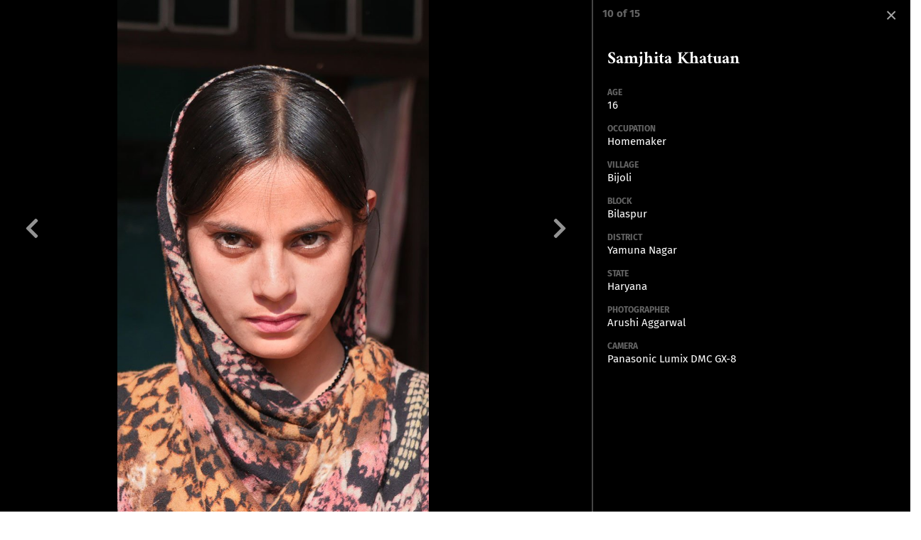

--- FILE ---
content_type: text/html; charset=utf-8
request_url: https://ruralindiaonline.org/en/categories/faces/y/samjhita-khatuan/
body_size: 9419
content:

<!DOCTYPE html>
<html lang="en" >


<head>

    <meta http-equiv="Content-type" content="text/html; charset=utf-8">
    <meta name="viewport" content="width=device-width, initial-scale=1.0">
    <meta name="keywords"
          content="rural india, archive, online archive, pari, p sainath, sainath, ">
    <meta name="description" content="Meet Samjhita Khatuan, Homemaker from Yamuna Nagar in Haryana: one of the many rural Indians you can meet in PARI's vast FACES database.">
    <meta name="google-site-verification" content="SRB0dGmcEQ2FnnyHrV2idgh0dXZAC2vSjv1FScCsTmw" />
    <meta http-equiv="X-UA-Compatible" content="IE=edge">
    <title>Faces</title>
    <link rel="shortcut icon" href="/favicon.ico">
    <link rel="canonical" href="https://ruralindiaonline.org/en/categories/faces/y/samjhita-khatuan/" />

    <meta property="og:site_name" content="People&#39;s Archive of Rural India">
    
     
         
<meta property="og:title" content="Meet Samjhita Khatuan, Homemaker from Yamuna Nagar, Haryana">
<meta property="og:url" content="https://ruralindiaonline.org/en/categories/faces/y/samjhita-khatuan/">
<meta property="og:type" content="url">
<meta property="og:description" content="People from every Indian district #RuralIndiaOnline ">
<meta property="og:published_time" content="">

    <meta property="og:image" content="https://ruralindiaonline.org/media/original_images/Samjhita_Khatuan_FACE_.jpg">
    <meta name="twitter:image" content="https://ruralindiaonline.org/media/original_images/Samjhita_Khatuan_FACE_.jpg" >


<meta name="twitter:card" content=" summary ">
<meta name="twitter:site" content="@PARINetwork">
<meta name="twitter:title" content="Meet Samjhita Khatuan, Homemaker from Yamuna Nagar, Haryana" >
<meta name="twitter:description" content=" People from every Indian district " >
<meta name="twitter:url" content="https://ruralindiaonline.org/en/categories/faces/y/samjhita-khatuan/" >

    


    <link rel="alternate" type="application/rss+xml" title="RSS" href="/en/feeds/all/">
    <link rel="alternate" type="application/atom+xml" title="Atom" href="/en/feeds/all/">
    
<link rel="alternate" type="application/rss+xml" title="RSS" href="/en/feeds/faces/">
<link rel="alternate" type="application/atom+xml" title="Atom" href="/en/feeds/faces/">



    <link rel="stylesheet" href="/static/bootstrap-3.3.7-dist/css/bootstrap.min.css">
    <link rel="stylesheet" href="/static/fontawesome/fontawesome-all.min.css">
    <link rel="stylesheet" href="/static/css/custom.css">

    

    <link rel="stylesheet" href="/static/CACHE/css/output.2efc6b3c7a3b.css" type="text/css">

    
    <script type="application/ld+json">
    {
        "@context": "http://schema.org",
        "@type": "Organization",
        "name": "The People&#39;s Archive of Rural India",
        "alternateName": "PARI",
        "url": "https://ruralindiaonline.org",
        "logo": "https://ruralindiaonline.org/static/img/logo.png"
    }

    </script>
    <script src="/static//js/vendor/jquery-3.1.1.min.js" type="381b6f81bbb5a72f265e6520-text/javascript"></script>
    <script type="381b6f81bbb5a72f265e6520-text/javascript" src="/static/album/js/isotope.pkgd.min.js"></script>
    <script type="381b6f81bbb5a72f265e6520-text/javascript" src="/static/album/js/packery-mode.pkgd.min.js"></script>

    
<!-- Google tag (gtag.js) -->
<!-- <script async src="https://www.googletagmanager.com/gtag/js?id=G-ZSP7DWFK1N"></script>
	<script>
	  window.dataLayer = window.dataLayer || [];
  	  function gtag(){dataLayer.push(arguments);}
          gtag('js', new Date());

          gtag('config', 'G-ZSP7DWFK1N');
        </script> -->


  <!-- Google tag (gtag.js) -->
  <script async src="https://www.googletagmanager.com/gtag/js?id=G-VP2J0CQEKG" type="381b6f81bbb5a72f265e6520-text/javascript"></script>
  <script type="381b6f81bbb5a72f265e6520-text/javascript">
    window.dataLayer = window.dataLayer || [];
    function gtag(){dataLayer.push(arguments);}
    gtag('js', new Date());

    gtag('config', 'G-VP2J0CQEKG');
  </script>



    

</head>

<body id="body" data-spy="scroll" data-target="#subnav">
<!--[if lt IE 9]>
<p class="browsehappy">You are using an <strong>outdated</strong> browser. Please <a href="http://browsehappy.com/">upgrade
    your browser</a> to improve your experience.</p>
<![endif]-->
<!--[if lt IE 9]>
<script src="/static/js/html5shiv.js"></script>
<![endif]-->
<div id="holder" class="face-district" >
    <div id="header" itemscope itemtype="http://schema.org/WPHeader">
      <div class="fixed-header-wrapper">

          <ul class="header-social-icons">
            <li class="icon link-light">
              <a class="link-light" href="/pages/contribute-to-faces/">
                  <i class="fa fa-upload" aria-hidden="true"></i>
              </a>
            </li>
            <li class="icon">
              <div class="col-xs-12 header-back-to-categories">
                  <a class="link-light font-m" itemprop="url" href="/en/categories/">
                      <i class="fa fa-angle-left"></i>
                      <span itemprop="name">CATEGORIES</span>
                  </a>
              </div>
            </li>

              <li class="icon">
              <a href="https://twitter.com/intent/tweet?url=https%3A//ruralindiaonline.org/en/categories/faces/y/samjhita-khatuan/&amp;hashtags=RuralIndiaOnline&amp;via=PARINetwork" target="_blank" class="link-light">
                  <i class="fab fa-twitter" aria-hidden="true"></i>

              </a>
            </li>
            <li class="icon">
                <a href="https://facebook.com/sharer.php?u=https%3A//ruralindiaonline.org/en/categories/faces/y/samjhita-khatuan/" target="_blank" class="link-light">
                    <i class="fa fa-facebook" aria-hidden="true"></i>
                </a>
            </li>
          </ul>

          <nav id="mainnav" class="navbar navbar-inverse" role="navigation">
              <div class="container">
                  <div class="row">
                      <div class="col-lg-3 col-md-3 col-sm-1 nav-header-icon-title nopadding">
                          <div class="navbar-header">
                              <button type="button" class="navbar-toggle" data-toggle="collapse" data-target=".navbar-collapse">
                                  <span class="icon-bar"></span>
                                  <span class="icon-bar"></span>
                                  <span class="icon-bar"></span>
                              </button>
                              <a class="navbar-brand" href="/">
                                  <img src="/static/img/logo.png" title="" alt="" class="logo img-responsive">
                              </a>
                              <div class="header-title-wrapper">
                                <a href="/" class="navbar-brand-title-link">
                                  <div class="navbar-brand-title hidden-sm hidden-md">People's Archive of Rural India</div>
                                </a>
                              </div>
                          </div>
                      </div>
                      <div class="col-lg-9 col-md-9 col-sm-11 nopadding">
                          <div class="collapse navbar-collapse nopadding">
                              <ul class="nav navbar-nav navbar-right " itemscope itemtype="http://schema.org/SiteNavigationElement">
                                  
<!--
<li class="dropdown stories">
    <a class="dropdown-toggle" data-toggle="dropdown" itemprop="url" href="#">
        <span itemprop="name" >Stories</span>
        <i class="fa fa-angle-down"></i>
    </a>
    <div class="dropdown-menu mega-nav">
        <div>
            <div class="col-lg-4 col-md-6 col-sm-6">
                <h5>CATEGORIES</h5>
                <ul class="list-unstyled clear-margins">
                    <li>
                        <a itemprop="url" href="/en/stories/categories/things-we-do/">
                            <span itemprop="name">Things We Do</span>
                        </a>
                    </li>
                    <li>
                        <a itemprop="url" href="/en/stories/categories/things-we-make/">
                            <span itemprop="name">Things We Make</span>
                        </a>
                    </li>
                    <li>
                        <a itemprop="url" href="/en/stories/categories/farming-and-its-crisis/">
                            <span itemprop="name">Farming and its Crisis</span>
                        </a>
                    </li>
                </ul>
            </div>
            <div class="col-lg-4 col-md-6 col-sm-6">
                <ul class="list-unstyled clear-margins with-out-title">
                    <li>
                        <a itemprop="url" href="/en/stories/categories/foot-soldiers-of-freedom/">
                            <span itemprop="name">Foot-Soldiers of Freedom</span>
                        </a>
                    </li>
                    <li>
                        <a itemprop="url" href="/en/stories/categories/the-rural-in-the-urban/">
                            <span itemprop="name">The Rural in the Urban</span>
                        </a>
                    </li>
                    <li>
                        <a itemprop="url" href="/en/stories/categories/musafir/">
                            <span itemprop="name">Musafir</span>
                        </a>
                    </li>
                    <li>
                        <a class="page-nav-link" itemprop="url" href="/en/categories/">
                            <span itemprop="name">View all Categories <i class="fa fa-angle-double-right"></i></span>
                        </a>
                    </li>
                </ul>
            </div>
            <div class="col-lg-4 col-md-6 col-sm-6 image-link margin-top-10px">
                <ul class="list-unstyled clear-margins">
                    <li>
                        <div>
                            <img class="img-responsive" src="/static/img/nav_header_images/map.png" alt="The archive on a map">
                        </div>
                    </li>
                    <li>
                        <div>Stories from near you</div>

                        <a class="page-nav-link" href="/en/map/">
                            <span itemprop="name">The archive on a map <i class="fa fa-angle-double-right"></i></span>
                        </a>
                    </li>
                </ul>
            </div>
        </div>
    </div>
</li>
<li class="dropdown gallery">
    <a class="dropdown-toggle" data-toggle="dropdown" itemprop="url" href="#">
        <span itemprop="name" >Gallery</span>
        <i class="fa fa-angle-down"></i>
    </a>
    <div class="dropdown-menu mega-nav">
        <div class="col-lg-6 col-md-12 col-sm-12">
            <div class="row">
                <div class="col-lg-4 col-md-4 col-sm-4">
                    <h5>PHOTOS</h5>
                    <ul class="list-unstyled clear-margins">
                        <li>
                            <a itemprop="url" href="/en/albums/other/">
                                <span itemprop="name">Albums</span>
                            </a>
                        </li>
                        <li>
                            <a itemprop="url" href="/en/albums/freedom-fighters/">
                                <span itemprop="name">Freedom Fighters Gallery</span>
                            </a>
                        </li>
                        <li>
                            <a itemprop="url" href="/en/gallery/categories/visible-work-invisible-women/">
                                <span itemprop="name">Exhibitions</span>
                            </a>
                        </li>
                        <li>
                            <a itemprop="url" href="/en/gallery/categories/photozone/">
                                <span itemprop="name">PARI Pics</span>
                            </a>
                        </li>
                    </ul>
                </div>
                <div class="col-lg-4 col-md-4 col-sm-4">
                    <h5>VIDEOS</h5>
                    <ul class="list-unstyled clear-margins">
                        <li>
                            <a itemprop="url" href="/en/gallery/categories/Little%20takes/">
                                <span itemprop="name">Little Takes</span>
                            </a>
                        </li>
                        <li><a href="https://www.youtube.com/PARInetwork" target="_blank">YouTube</a></li>
                        <li>
                            <a class="page-nav-link" itemprop="url" href="/en/gallery/categories/videozone/">
                                <span itemprop="name">View all videos <i class="fa fa-angle-double-right"></i></span>
                            </a>
                        </li>
                    </ul>
                </div>
                <div class="col-lg-4 col-md-4 col-sm-4">
                    <h5>AUDIO</h5>
                    <ul class="list-unstyled clear-margins">
                        <li>
                            <a itemprop="url" href="/en/gallery/categories/audiozone/">
                                <span itemprop="name">Music</span>
                            </a>
                        </li>
                        <li>
                            <a itemprop="url" href="/en/gallery/categories/tongues/">
                                <span itemprop="name">Tongues</span>
                            </a>
                        </li>
                        <li><a href="https://soundcloud.com/ruralindia" target="_blank">Soundcloud</a></li>
                        <li>
                            <a class="page-nav-link" itemprop="url" href="/en/gallery/">
                                <span itemprop="name">View Gallery highlights <i class="fa fa-angle-double-right"></i></span>
                            </a>
                        </li>
                    </ul>
                </div>
            </div>

        </div>
        <div class="col-lg-6 col-md-12 col-sm-12">
            <div class="row">
                <div class="col-lg-4 col-md-4 col-sm-4 image-link">
                    <ul class="list-unstyled clear-margins">
                        <li>
                            <div>
                                <img class="img-responsive" src="/static/img/nav_header_images/adivasi-children-paintings.png" alt="Explore India’s facial diversity">
                            </div>
                        </li>
                        <li>
                            <span>First ever Archive of Adivasi Children's Art</span>
                            <a class="page-nav-link" itemprop="url" href="https://ruralindiaonline.org/childrens-paintings?page=1">
                                <span itemprop="name">View PAINTINGS <i class="fa fa-angle-double-right"></i></span>
                            </a>
                        </li>
                    </ul>
                </div>
                <div class="col-lg-4 col-md-4 col-sm-4 image-link">
                    <ul class="list-unstyled clear-margins">
                        <li>
                            <div>
                                <img class="img-responsive" src="/static/img/nav_header_images/face.png" alt="Explore India’s facial diversity">
                            </div>
                        </li>
                        <li>
                            <span>Explore India’s facial diversity</span>
                            <a class="page-nav-link" itemprop="url" href="/en/categories/faces/">
                                <span itemprop="name">View FACES <i class="fa fa-angle-double-right"></i></span>
                            </a>
                        </li>
                    </ul>
                </div>
                <div class="col-lg-4 col-md-4 col-sm-4 image-link">
                    <ul class="list-unstyled clear-margins">
                        <li>
                            <div>
                                <img class="img-responsive" src="/static/img/nav_header_images/talking_album.png" alt="Listen to photos speak">
                            </div>
                        </li>
                        <li>
                            <span>Listen to photos speak</span>
                            <a class="page-nav-link" itemprop="url" href="/en/albums/talking/">
                                <span itemprop="name">View Talking Albums <i class="fa fa-angle-double-right"></i></span>
                            </a>
                        </li>
                    </ul>
                </div>
            </div>
        </div>
    </div>
</li>
<li class="dropdown resources">
    <a class="dropdown-toggle" itemprop="url" href="/en/library/">
        <span itemprop="name" >Library</span>
    </a>
</li>
<li class="dropdown about-pari">
    <a class="dropdown-toggle" data-toggle="dropdown" href="#">
        <span >About PARI</span>
        <i class="fa fa-angle-down"></i>
    </a>
    <div class="dropdown-menu mega-nav">
        <div class="col-lg-7 col-md-12 col-sm-12">
            <div class="row">
                <div class="col-lg-4 col-md-4 col-sm-4">
                    <h5>ABOUT PARI</h5>
                    <ul class="list-unstyled clear-margins">
                        <li>
                            <a itemprop="url" href="/en/pages/about/">
                                <span itemprop="name">The story of PARI</span>
                            </a>
                        </li>
                        <li>
                            <a href="https://blog.ruralindiaonline.org/">Blog</a>
                        </li>
                        <li>
                            <a href="/en/contact-us/">
                                <span itemprop="name">Contact us</span>
                            </a>
                        </li>
			<li>
                            <a href="/en/pages/grievance-redressal/">
                                <span itemprop="name">Grievance Redressal</span>
                            </a>
                        </li>

                    </ul>
                </div>
                <div class="col-lg-4 col-md-4 col-sm-4">
                    <h5>GET INVOLVED</h5>
                    <ul class="list-unstyled clear-margins">
                        <li>
                            <a href="/en/contribute">
                                <span itemprop="name">Contribute</span>
                            </a>
                        </li>
                        <li>
                            <a href="/en/pages/donate/">
                                <span itemprop="name">Donate</span>
                            </a>
                        </li>
                    </ul>
                </div>
                <div class="col-lg-4 col-md-4 col-sm-4">
                    <h5>NOTES</h5>
                    <ul class="list-unstyled clear-margins">
                        <li>
                            <a itemprop="url" href="/en/pages/acknowledgements/">
                                <span itemprop="name">Acknowledgements</span>
                            </a>
                        </li>
                        <li>
                            <a itemprop="url" href="/en/pages/guidelines/">
                                <span itemprop="name">Guidelines</span>
                            </a>
                        </li>
                    </ul>
                </div>
            </div>

        </div>
        <div class="col-lg-5 col-md-12 col-sm-12">
            <div class="row">
                <div class="col-lg-6 col-md-6 col-sm-6 image-link">
                    <ul class="list-unstyled clear-margins">
                        <li>
                            <div>
                                <img class="img-responsive" src="/static/img/nav_header_images/students_teachers.png" alt="PARI for students, teachers and researchers">
                            </div>
                        </li>
                        <li>
                            <span>PARI for students, teachers and researchers</span>
                            <a class="page-nav-link" itemprop="url" href="/en/pages/pari-teachers-students/">
                                <span itemprop="name">Know more <i class="fa fa-angle-double-right"></i></span>
                            </a>
                        </li>
                    </ul>
                </div>
                <div class="col-lg-6 col-md-6 col-sm-6 image-link">
                    <ul class="list-unstyled clear-margins">
                        <li>
                            <div>
                                <img class="img-responsive" src="/static/img/nav_header_images/sainath.png" alt="P. Sainath, Founder Editor">
                            </div>
                        </li>
                        <li>

                            <span>P. Sainath, Founder Editor</span>
                            <a class="page-nav-link" itemprop="url" href="/en/pages/about-the-editor/">
                                <span itemprop="name">Know more <i class="fa fa-angle-double-right"></i></span>
                            </a>
                        </li>
                    </ul>
                </div>
            </div>
        </div>
    </div>
</li>
<li class="dropdown donate">
	<a class="dropdown-toggle" itemprop="url" href="https://ruralindiaonline.org/education">
        <span itemprop="name" >PARI Education </span>
    </a>
</li>
<li class="dropdown donate">
    <a class="dropdown-toggle" itemprop="url" href="/en/pages/donate/">
        <span itemprop="name" >Donate to PARI </span>
    </a>
</li>
<li class="dropdown search-icon ">
    <a class="dropdown-toggle search-icon-container" itemprop="url" href="javascript:void(0)">
        <i class="fa fa-search"></i>
    </a>
</li>
<li class="dropdown">
    <div class="language-toggle">
        <form style="margin-top: 0" action="/i18n/setlang/" method="post"><input type="hidden" name="csrfmiddlewaretoken" value="k5O7wDQUwwnBZg6CAvM9yKlmwQrDIe7GyDZwiKlq1UiY7HWdEKlaQhN1wL73hdtN">
            <input name="next" type="hidden" value="/">
            <select name="language" onchange="this.form.submit()">
                
                
                <option value="en"  selected>
                    English (en)
                </option>
                
                <option value="hi" >
                    Hindi (hi)
                </option>
                
                <option value="bn" >
                    Bengali (bn)
                </option>
                
                <option value="mr" >
                    Marathi (mr)
                </option>
                
                <option value="or" >
                    Odia (or)
                </option>
                
                <option value="ur" >
                    Urdu (ur)
                </option>
                
            </select>
        </form>
    </div>
    </li>
-->

                              </ul>
                          </div>
                      </div>
                  </div>
              </div>
          </nav>
          
          

          
      </div>
    </div>

    
    <div id="main_content">
      <div class="search-panel-toggle">
        <div class="container">
          <header class="seach-input-panel"  itemscope itemtype="http://schema.org/WebSite">
            <meta itemprop="url" content="https://ruralindiaonline.org/" />
            <form action="/search/"role="search" itemprop="potentialAction" itemscope="" itemtype="http://schema.org/SearchAction" class="search-form">
              <meta itemprop="target" content="https://ruralindiaonline.org/en/search/?q={q}" />
              <input type="text" class="query" name="q" value="" placeholder="Enter to search" itemprop="query-input">
              <input type="hidden" name="type" value="article" itemprop="query-default-content-type">
              <input type="hidden" name="type" value="video" itemprop="query-default-content-type">
              <input type="hidden" name="type" value="audio" itemprop="query-default-content-type">
              <input type="hidden" name="type" value="album" itemprop="query-default-content-type">
              <input type="hidden" name="type" value="staticpage" itemprop="query-default-content-type">
                <span class="search-icon fa fa-search"></span>
            </form>
            <span class="search-close fa fa-close"></span>
          </header>
        </div>
      </div>
        
  <div class="container content-container">

    <div class="gallery-title">
    <div class="row">
        <div class="col-lg-3 col-md-3 col-sm-4 col-xs-12 gallery-title-icon go-back-faces">
            <span class="prev">
                <a class="link-light" itemprop="url" href="/en/categories/faces/">
                    <i class="fa fa-angle-left"></i>
                    <span itemprop="name">FACES DIRECTORY</span>
                </a>
            </span>
        </div>
        <div class="col-lg-6 col-md-6 col-sm-4 col-xs-12">
            
<div>
    <h1 class="title-light text-center title-size"></h1>
    <div class="paragraph-dark text-center"></div>
</div>
        </div>
        <div class="col-lg-3 col-md-3 col-sm-4 col-xs-12 gallery-title-icon face-upload-share">
            <span class="face-upload">
                <a class="link-light" href="/en/pages/contribute-to-faces/">
                    <i class="fa fa-upload" aria-hidden="true"></i>
                    <span class="link-text" itemprop="name">Upload a FACE</span>
                </a>
            </span>
            
                <span class="gallery-social-icon">
                    <a href="https://twitter.com/intent/tweet?url=https%3A//ruralindiaonline.org/en/categories/faces/y/samjhita-khatuan/&amp;hashtags=RuralIndiaOnline&amp;via=PARINetwork" target="_blank" class="link-light">
                        <i class="fab fa-twitter" aria-hidden="true"></i>
                    </a>
                    <a href="https://facebook.com/sharer.php?u=https%3A//ruralindiaonline.org/en/categories/faces/y/samjhita-khatuan/&t=" target="_blank" class="link-light">
                        <i class="fa fa-facebook" aria-hidden="true"></i>
                    </a>
                </span>
            
        </div>
    </div>
    </div>

    <div class="row filter-lang">
        <span  class="filter-label">Faces of <b>district names</b> starting with</span>
        <span class="filter-value">
            <div class="dropdown custom-dropdown" id="language_dd">
                <button class="dropdown-toggle" type="button" id="dropdownMenu1" data-toggle="dropdown" aria-haspopup="true" aria-expanded="true">
                    <span class="selected"></span>
                    <span class="caret"></span>
                </button>
                <ul class="dropdown-menu fix-height-dropdown fix-width-list-dropdown" name="lang">
                    
                        <li  value="/en/categories/faces/a/">A</li>
                    
                        <li  value="/en/categories/faces/b/">B</li>
                    
                        <li  value="/en/categories/faces/c/">C</li>
                    
                        <li  value="/en/categories/faces/d/">D</li>
                    
                        <li  value="/en/categories/faces/e/">E</li>
                    
                        <li  value="/en/categories/faces/f/">F</li>
                    
                        <li  value="/en/categories/faces/g/">G</li>
                    
                        <li  value="/en/categories/faces/h/">H</li>
                    
                        <li  value="/en/categories/faces/i/">I</li>
                    
                        <li  value="/en/categories/faces/j/">J</li>
                    
                        <li  value="/en/categories/faces/k/">K</li>
                    
                        <li  value="/en/categories/faces/l/">L</li>
                    
                        <li  value="/en/categories/faces/m/">M</li>
                    
                        <li  value="/en/categories/faces/n/">N</li>
                    
                        <li  value="/en/categories/faces/o/">O</li>
                    
                        <li  value="/en/categories/faces/p/">P</li>
                    
                        <li  value="/en/categories/faces/q/">Q</li>
                    
                        <li  value="/en/categories/faces/r/">R</li>
                    
                        <li  value="/en/categories/faces/s/">S</li>
                    
                        <li  value="/en/categories/faces/t/">T</li>
                    
                        <li  value="/en/categories/faces/u/">U</li>
                    
                        <li  value="/en/categories/faces/v/">V</li>
                    
                        <li  value="/en/categories/faces/w/">W</li>
                    
                        <li  value="/en/categories/faces/x/">X</li>
                    
                        <li selected='selected' value="/en/categories/faces/y/">Y</li>
                    
                        <li  value="/en/categories/faces/z/">Z</li>
                    
                </ul>
            </div>
            <script type="381b6f81bbb5a72f265e6520-text/javascript">
              document.addEventListener("DOMContentLoaded", function() {
                var selected = $("#language_dd ul li[selected='selected']");
                $("#language_dd button .selected").text(selected.text());
                $("#language_dd ul li").on("click", function() {
                  $("#language_dd button .selected").text($(this).text());
                  window.location.href = $(this).attr("value");
                });
              });
            </script>


        </span>
    </div>

    <ul>
      <div class="popup-gallery story-grid" data-url="/en/categories/faces/y/">
      
        <li class="tile">

            
            
            
            

            <div class="image-wrapper">
                <a href="/en/categories/faces/y/konda-yadagiri/"
                   class="image-tag mfp-image"
                   data-face-details="<h3 class='face-name'>Konda Yadagiri</h3><div class='face-label'>AGE</div><div class='face-value'>62</div><div class='face-label'>OCCUPATION</div><div class='face-value'>Toddy tapper and traditional healer</div><div class='face-label'>VILLAGE</div><div class='face-value'>Pochampally</div><div class='face-label'>MANDAL</div><div class='face-value'>Pochampally</div><div class='face-label'>DISTRICT</div><div class='face-value'>Yadadri Bhuvanagiri</div><div class='face-label'>STATE</div><div class='face-value'>Telangana</div><div class='face-label'>PHOTOGRAPHER</div><div class='face-value'>Aveek Bhowmik</div><div class='face-label'>CAMERA</div><div class='face-value'>Sony α6100 APS-C</div><div class='face-label'>DATE PHOTO WAS TAKEN</div><div class='face-value'>Dec 05, 2020</div><div class='face-label'>QUOTE</div><div class='face-value'>&lt;p&gt;&amp;quot;My knees don’t listen to me anymore. In the past, I could climb the tallest of trees at least five times a day. I became a toddy tapper when I was 19 because I didn’t have a choice. I have five children — three daughters and two sons. My daughters&amp;#39; marriages were possible with the money I made selling toddy. I am also the village physician. I specialise in pujas for the Nagas and also treat snake bites, but I don’t charge for these services. The [Covid-19] lockdown was very profitable. [With big breweries closed] I sold toddy for double the cost during that time.&amp;quot;&lt;/p&gt;</div><div class='external-link'><a href='/media/images/Konda_Yadagiri_6szDWvU.original.jpg' class='fa fa-external-link' target='_blank'></a></div>"
                   data-slug="konda-yadagiri"
                   data-original-image-src="/media/images/Konda_Yadagiri_6szDWvU.height-1080.jpg"
                    
                        data-origin-image-src=""
                    
                   data-url="/en/categories/faces/y/konda-yadagiri/">
                    <img class="img-responsive grid-image no-border" src="/media/images/Konda_Yadagiri_6szDWvU.2e16d0ba.fill-514x514.jpg" alt="Konda Yadagiri is a Toddy tapper and traditional healer from Pochampally, Pochampally, Yadadri Bhuvanagiri, Telangana">
                </a>
            </div>

            <div class="caption">
                <div class="name">Konda Yadagiri</div>
                <div class="district">Yadadri Bhuvanagiri</div>
            </div>
        </li>
    
        <li class="tile">

            
            
            
            

            <div class="image-wrapper">
                <a href="/en/categories/faces/y/jeevan-kumar/"
                   class="image-tag mfp-image"
                   data-face-details="<h3 class='face-name'>Jeevan Kumar</h3><div class='face-label'>AGE</div><div class='face-value'>32</div><div class='face-label'>OCCUPATION</div><div class='face-value'>Runs a Public Distribution System (PDS) outlet</div><div class='face-label'>VILLAGE</div><div class='face-value'>Bijoli</div><div class='face-label'>BLOCK</div><div class='face-value'>Bilaspur</div><div class='face-label'>DISTRICT</div><div class='face-value'>Yamuna Nagar</div><div class='face-label'>STATE</div><div class='face-value'>Haryana</div><div class='face-label'>PHOTOGRAPHER</div><div class='face-value'>Rahul Jain</div><div class='face-label'>CAMERA</div><div class='face-value'>Panasonic Lumix DMC GX-8</div><div class='face-label'>DATE PHOTO WAS TAKEN</div><div class='face-value'>Nov 23, 2017</div><div class='external-link'><a href='/media/images/Jeevan_Kumar_FACE_.original.jpg' class='fa fa-external-link' target='_blank'></a></div>"
                   data-slug="jeevan-kumar"
                   data-original-image-src="/media/images/Jeevan_Kumar_FACE_.height-1080.jpg"
                    
                        data-origin-image-src=""
                    
                   data-url="/en/categories/faces/y/jeevan-kumar/">
                    <img class="img-responsive grid-image no-border" src="/media/images/Jeevan_Kumar_FACE_.2e16d0ba.fill-514x514.jpg" alt="Jeevan Kumar is a Runs a Public Distribution System (PDS) outlet from Bijoli, Bilaspur, Yamuna Nagar, Haryana">
                </a>
            </div>

            <div class="caption">
                <div class="name">Jeevan Kumar</div>
                <div class="district">Yamuna Nagar</div>
            </div>
        </li>
    
        <li class="tile">

            
            
            
            

            <div class="image-wrapper">
                <a href="/en/categories/faces/y/shareefu-khan/"
                   class="image-tag mfp-image"
                   data-face-details="<h3 class='face-name'>Shareefu Khan</h3><div class='face-label'>AGE</div><div class='face-value'>55</div><div class='face-label'>OCCUPATION</div><div class='face-value'>Farmer and buffalo herder  </div><div class='face-label'>VILLAGE</div><div class='face-value'>Bijoli</div><div class='face-label'>BLOCK</div><div class='face-value'>Bilaspur</div><div class='face-label'>DISTRICT</div><div class='face-value'>Yamuna Nagar</div><div class='face-label'>STATE</div><div class='face-value'>Haryana</div><div class='face-label'>PHOTOGRAPHER</div><div class='face-value'>Rahul Jain</div><div class='face-label'>CAMERA</div><div class='face-value'>Panasonic Lumix DMC GX-8</div><div class='face-label'>DATE PHOTO WAS TAKEN</div><div class='face-value'>Nov 23, 2017</div><div class='face-label'>QUOTE</div><div class='face-value'>&lt;p&gt;“The electricity keeps getting cut here.”&lt;/p&gt;</div><div class='external-link'><a href='/media/images/Shareefu_Khan_FACE_.original.jpg' class='fa fa-external-link' target='_blank'></a></div>"
                   data-slug="shareefu-khan"
                   data-original-image-src="/media/images/Shareefu_Khan_FACE_.height-1080.jpg"
                    
                        data-origin-image-src=""
                    
                   data-url="/en/categories/faces/y/shareefu-khan/">
                    <img class="img-responsive grid-image no-border" src="/media/images/Shareefu_Khan_FACE_.2e16d0ba.fill-514x514.jpg" alt="Shareefu Khan is a Farmer and buffalo herder   from Bijoli, Bilaspur, Yamuna Nagar, Haryana">
                </a>
            </div>

            <div class="caption">
                <div class="name">Shareefu Khan</div>
                <div class="district">Yamuna Nagar</div>
            </div>
        </li>
    
        <li class="tile">

            
            
            
            

            <div class="image-wrapper">
                <a href="/en/categories/faces/y/rukoiya-khatuan/"
                   class="image-tag mfp-image"
                   data-face-details="<h3 class='face-name'>Rukoiya Khatuan</h3><div class='face-label'>AGE</div><div class='face-value'>7</div><div class='face-label'>OCCUPATION</div><div class='face-value'>Student  </div><div class='face-label'>PARENTS' OCCUPATION</div><div class='face-value'>Father runs a general store; mother is a homemaker</div><div class='face-label'>VILLAGE</div><div class='face-value'>Bijoli</div><div class='face-label'>BLOCK</div><div class='face-value'>Bilaspur</div><div class='face-label'>DISTRICT</div><div class='face-value'>Yamuna Nagar</div><div class='face-label'>STATE</div><div class='face-value'>Haryana</div><div class='face-label'>PHOTOGRAPHER</div><div class='face-value'>Rahul Jain</div><div class='face-label'>CAMERA</div><div class='face-value'>Panasonic Lumix DMC GX-8</div><div class='face-label'>DATE PHOTO WAS TAKEN</div><div class='face-value'>Nov 23, 2017</div><div class='face-label'>QUOTE</div><div class='face-value'>&lt;p&gt;“I study at the madrassa.”&lt;/p&gt;</div><div class='external-link'><a href='/media/images/Rukoiya_Khatuan_FACE_.original.jpg' class='fa fa-external-link' target='_blank'></a></div>"
                   data-slug="rukoiya-khatuan"
                   data-original-image-src="/media/images/Rukoiya_Khatuan_FACE_.height-1080.jpg"
                    
                        data-origin-image-src=""
                    
                   data-url="/en/categories/faces/y/rukoiya-khatuan/">
                    <img class="img-responsive grid-image no-border" src="/media/images/Rukoiya_Khatuan_FACE_.2e16d0ba.fill-514x514.jpg" alt="Rukoiya Khatuan is a Student   from Bijoli, Bilaspur, Yamuna Nagar, Haryana">
                </a>
            </div>

            <div class="caption">
                <div class="name">Rukoiya Khatuan</div>
                <div class="district">Yamuna Nagar</div>
            </div>
        </li>
    
        <li class="tile">

            
            
            
            

            <div class="image-wrapper">
                <a href="/en/categories/faces/y/taj-muhammad/"
                   class="image-tag mfp-image"
                   data-face-details="<h3 class='face-name'>Taj Muhammad</h3><div class='face-label'>AGE</div><div class='face-value'>45</div><div class='face-label'>OCCUPATION</div><div class='face-value'>Maulvi (teacher at a madrassa)</div><div class='face-label'>VILLAGE</div><div class='face-value'>Tewar</div><div class='face-label'>BLOCK</div><div class='face-value'>Sadhaura</div><div class='face-label'>DISTRICT</div><div class='face-value'>Yamuna Nagar</div><div class='face-label'>STATE</div><div class='face-value'>Haryana</div><div class='face-label'>PHOTOGRAPHER</div><div class='face-value'>Rahul Jain</div><div class='face-label'>CAMERA</div><div class='face-value'>Panasonic Lumix DMC GX-8</div><div class='face-label'>DATE PHOTO WAS TAKEN</div><div class='face-value'>Nov 23, 2017</div><div class='face-label'>QUOTE</div><div class='face-value'>&lt;p&gt;“I am glad that you asked what the Quran really says!”&lt;/p&gt;</div><div class='external-link'><a href='/media/images/Taj_Mohammad_FACE_.original.jpg' class='fa fa-external-link' target='_blank'></a></div>"
                   data-slug="taj-muhammad"
                   data-original-image-src="/media/images/Taj_Mohammad_FACE_.height-1080.jpg"
                    
                        data-origin-image-src=""
                    
                   data-url="/en/categories/faces/y/taj-muhammad/">
                    <img class="img-responsive grid-image no-border" src="/media/images/Taj_Mohammad_FACE_.2e16d0ba.fill-514x514.jpg" alt="Taj Muhammad is a Maulvi (teacher at a madrassa) from Tewar, Sadhaura, Yamuna Nagar, Haryana">
                </a>
            </div>

            <div class="caption">
                <div class="name">Taj Muhammad</div>
                <div class="district">Yamuna Nagar</div>
            </div>
        </li>
    
        <li class="tile">

            
            
            
            

            <div class="image-wrapper">
                <a href="/en/categories/faces/y/abdul-rehman/"
                   class="image-tag mfp-image"
                   data-face-details="<h3 class='face-name'>Abdul Rehman</h3><div class='face-label'>AGE</div><div class='face-value'>14</div><div class='face-label'>OCCUPATION</div><div class='face-value'>Student</div><div class='face-label'>PARENTS' OCCUPATION</div><div class='face-value'>Agricultural labourers</div><div class='face-label'>VILLAGE</div><div class='face-value'>Tewar</div><div class='face-label'>BLOCK</div><div class='face-value'>Sadhaura</div><div class='face-label'>DISTRICT</div><div class='face-value'>Yamuna Nagar</div><div class='face-label'>STATE</div><div class='face-value'>Haryana</div><div class='face-label'>PHOTOGRAPHER</div><div class='face-value'>Rahul Jain</div><div class='face-label'>CAMERA</div><div class='face-value'>Panasonic Lumix DMC GX-8</div><div class='face-label'>DATE PHOTO WAS TAKEN</div><div class='face-value'>Nov 23, 2017</div><div class='external-link'><a href='/media/images/Abdul_Rehman_FACE_.original.jpg' class='fa fa-external-link' target='_blank'></a></div>"
                   data-slug="abdul-rehman"
                   data-original-image-src="/media/images/Abdul_Rehman_FACE_.height-1080.jpg"
                    
                        data-origin-image-src=""
                    
                   data-url="/en/categories/faces/y/abdul-rehman/">
                    <img class="img-responsive grid-image no-border" src="/media/images/Abdul_Rehman_FACE_.2e16d0ba.fill-514x514.jpg" alt="Abdul Rehman is a Student from Tewar, Sadhaura, Yamuna Nagar, Haryana">
                </a>
            </div>

            <div class="caption">
                <div class="name">Abdul Rehman</div>
                <div class="district">Yamuna Nagar</div>
            </div>
        </li>
    
        <li class="tile">

            
            
            
            

            <div class="image-wrapper">
                <a href="/en/categories/faces/y/nusrat-khatuan/"
                   class="image-tag mfp-image"
                   data-face-details="<h3 class='face-name'>Nusrat Khatuan</h3><div class='face-label'>AGE</div><div class='face-value'>19</div><div class='face-label'>OCCUPATION</div><div class='face-value'>Tailor</div><div class='face-label'>VILLAGE</div><div class='face-value'>Tewar</div><div class='face-label'>BLOCK</div><div class='face-value'>Sadaura</div><div class='face-label'>DISTRICT</div><div class='face-value'>Yamuna Nagar</div><div class='face-label'>STATE</div><div class='face-value'>Haryana</div><div class='face-label'>PHOTOGRAPHER</div><div class='face-value'>Arushi Aggarwal</div><div class='face-label'>CAMERA</div><div class='face-value'>Panasonic Lumix DMC GX-8 </div><div class='face-label'>DATE PHOTO WAS TAKEN</div><div class='face-value'>Nov 23, 2017</div><div class='face-label'>QUOTE</div><div class='face-value'>&lt;p&gt;“&lt;i&gt;Sarson ka saag&lt;/i&gt; with &lt;i&gt;makke ki
roti &lt;/i&gt;is my favourite meal.”&lt;/p&gt;</div><div class='external-link'><a href='/media/images/Nusrat_Khatuan_FACE_.original.jpg' class='fa fa-external-link' target='_blank'></a></div>"
                   data-slug="nusrat-khatuan"
                   data-original-image-src="/media/images/Nusrat_Khatuan_FACE_.height-1080.jpg"
                    
                        data-origin-image-src=""
                    
                   data-url="/en/categories/faces/y/nusrat-khatuan/">
                    <img class="img-responsive grid-image no-border" src="/media/images/Nusrat_Khatuan_FACE_.2e16d0ba.fill-514x514.jpg" alt="Nusrat Khatuan is a Tailor from Tewar, Sadaura, Yamuna Nagar, Haryana">
                </a>
            </div>

            <div class="caption">
                <div class="name">Nusrat Khatuan</div>
                <div class="district">Yamuna Nagar</div>
            </div>
        </li>
    
        <li class="tile">

            
            
            
            

            <div class="image-wrapper">
                <a href="/en/categories/faces/y/israna-khatuan/"
                   class="image-tag mfp-image"
                   data-face-details="<h3 class='face-name'>Israna Khatuan</h3><div class='face-label'>AGE</div><div class='face-value'>26</div><div class='face-label'>OCCUPATION</div><div class='face-value'>Tailor</div><div class='face-label'>VILLAGE</div><div class='face-value'>Tewar</div><div class='face-label'>BLOCK</div><div class='face-value'>Sadaura</div><div class='face-label'>DISTRICT</div><div class='face-value'>Yamuna Nagar</div><div class='face-label'>STATE</div><div class='face-value'>Haryana</div><div class='face-label'>PHOTOGRAPHER</div><div class='face-value'>Arushi Aggarwal</div><div class='face-label'>CAMERA</div><div class='face-value'>Panasonic Lumix DMC GX-8 </div><div class='face-label'>DATE PHOTO WAS TAKEN</div><div class='face-value'>Nov 23, 2017</div><div class='external-link'><a href='/media/images/Israna_Khatuan_FACE_.original.jpg' class='fa fa-external-link' target='_blank'></a></div>"
                   data-slug="israna-khatuan"
                   data-original-image-src="/media/images/Israna_Khatuan_FACE_.height-1080.jpg"
                    
                        data-origin-image-src=""
                    
                   data-url="/en/categories/faces/y/israna-khatuan/">
                    <img class="img-responsive grid-image no-border" src="/media/images/Israna_Khatuan_FACE_.2e16d0ba.fill-514x514.jpg" alt="Israna Khatuan is a Tailor from Tewar, Sadaura, Yamuna Nagar, Haryana">
                </a>
            </div>

            <div class="caption">
                <div class="name">Israna Khatuan</div>
                <div class="district">Yamuna Nagar</div>
            </div>
        </li>
    
        <li class="tile">

            
            
            
            

            <div class="image-wrapper">
                <a href="/en/categories/faces/y/subhana-khatuan/"
                   class="image-tag mfp-image"
                   data-face-details="<h3 class='face-name'>Subhana Khatuan</h3><div class='face-label'>AGE</div><div class='face-value'>40</div><div class='face-label'>OCCUPATION</div><div class='face-value'>Homemaker</div><div class='face-label'>VILLAGE</div><div class='face-value'>Tewar</div><div class='face-label'>BLOCK</div><div class='face-value'>Sadaura</div><div class='face-label'>DISTRICT</div><div class='face-value'>Yamuna Nagar</div><div class='face-label'>STATE</div><div class='face-value'>Haryana</div><div class='face-label'>PHOTOGRAPHER</div><div class='face-value'>Arushi Aggarwal</div><div class='face-label'>CAMERA</div><div class='face-value'>Panasonic Lumix DMC GX-8 </div><div class='face-label'>DATE PHOTO WAS TAKEN</div><div class='face-value'>Nov 23, 2017</div><div class='face-label'>QUOTE</div><div class='face-value'>&lt;p class=&quot;MsoNormal&quot;&gt;“My job is to take care of my children and make
food for my husband.”&lt;/p&gt;</div><div class='external-link'><a href='/media/images/Subhana_Khatuan_FACE_.original.jpg' class='fa fa-external-link' target='_blank'></a></div>"
                   data-slug="subhana-khatuan"
                   data-original-image-src="/media/images/Subhana_Khatuan_FACE_.height-1080.jpg"
                    
                        data-origin-image-src=""
                    
                   data-url="/en/categories/faces/y/subhana-khatuan/">
                    <img class="img-responsive grid-image no-border" src="/media/images/Subhana_Khatuan_FACE_.2e16d0ba.fill-514x514.jpg" alt="Subhana Khatuan is a Homemaker from Tewar, Sadaura, Yamuna Nagar, Haryana">
                </a>
            </div>

            <div class="caption">
                <div class="name">Subhana Khatuan</div>
                <div class="district">Yamuna Nagar</div>
            </div>
        </li>
    
        <li class="tile">

            
            
            
            

            <div class="image-wrapper">
                <a href="/en/categories/faces/y/samjhita-khatuan/"
                   class="image-tag mfp-image"
                   data-face-details="<h3 class='face-name'>Samjhita Khatuan</h3><div class='face-label'>AGE</div><div class='face-value'>16</div><div class='face-label'>OCCUPATION</div><div class='face-value'>Homemaker</div><div class='face-label'>VILLAGE</div><div class='face-value'>Bijoli</div><div class='face-label'>BLOCK</div><div class='face-value'>Bilaspur</div><div class='face-label'>DISTRICT</div><div class='face-value'>Yamuna Nagar</div><div class='face-label'>STATE</div><div class='face-value'>Haryana</div><div class='face-label'>PHOTOGRAPHER</div><div class='face-value'>Arushi Aggarwal</div><div class='face-label'>CAMERA</div><div class='face-value'>Panasonic Lumix DMC GX-8 </div><div class='external-link'><a href='/media/images/Samjhita_Khatuan_FACE_.original.jpg' class='fa fa-external-link' target='_blank'></a></div>"
                   data-slug="samjhita-khatuan"
                   data-original-image-src="/media/images/Samjhita_Khatuan_FACE_.height-1080.jpg"
                    
                        data-origin-image-src=""
                    
                   data-url="/en/categories/faces/y/samjhita-khatuan/">
                    <img class="img-responsive grid-image no-border" src="/media/images/Samjhita_Khatuan_FACE_.2e16d0ba.fill-514x514.jpg" alt="Samjhita Khatuan is a Homemaker from Bijoli, Bilaspur, Yamuna Nagar, Haryana">
                </a>
            </div>

            <div class="caption">
                <div class="name">Samjhita Khatuan</div>
                <div class="district">Yamuna Nagar</div>
            </div>
        </li>
    
        <li class="tile">

            
            
            
            

            <div class="image-wrapper">
                <a href="/en/categories/faces/y/najran-khatuan/"
                   class="image-tag mfp-image"
                   data-face-details="<h3 class='face-name'>Najran Khatuan</h3><div class='face-label'>AGE</div><div class='face-value'>60</div><div class='face-label'>OCCUPATION</div><div class='face-value'>Homemaker</div><div class='face-label'>VILLAGE</div><div class='face-value'>Bijoli</div><div class='face-label'>BLOCK</div><div class='face-value'>Bilaspur</div><div class='face-label'>DISTRICT</div><div class='face-value'>Yamuna Nagar</div><div class='face-label'>STATE</div><div class='face-value'>Haryana</div><div class='face-label'>PHOTOGRAPHER</div><div class='face-value'>Arushi Aggarwal</div><div class='face-label'>CAMERA</div><div class='face-value'>Panasonic Lumix DMC GX-8 </div><div class='face-label'>QUOTE</div><div class='face-value'>&lt;p class=&quot;MsoNormal&quot;&gt;“My job is to make rotis.”&lt;/p&gt;</div><div class='external-link'><a href='/media/images/Najran_Khatuan_FACE_.original.jpg' class='fa fa-external-link' target='_blank'></a></div>"
                   data-slug="najran-khatuan"
                   data-original-image-src="/media/images/Najran_Khatuan_FACE_.height-1080.jpg"
                    
                        data-origin-image-src=""
                    
                   data-url="/en/categories/faces/y/najran-khatuan/">
                    <img class="img-responsive grid-image no-border" src="/media/images/Najran_Khatuan_FACE_.2e16d0ba.fill-514x514.jpg" alt="Najran Khatuan is a Homemaker from Bijoli, Bilaspur, Yamuna Nagar, Haryana">
                </a>
            </div>

            <div class="caption">
                <div class="name">Najran Khatuan</div>
                <div class="district">Yamuna Nagar</div>
            </div>
        </li>
    
        <li class="tile">

            
            
            
            

            <div class="image-wrapper">
                <a href="/en/categories/faces/y/sufiana-khatuan/"
                   class="image-tag mfp-image"
                   data-face-details="<h3 class='face-name'>Sufiana Khatuan</h3><div class='face-label'>AGE</div><div class='face-value'>20</div><div class='face-label'>OCCUPATION</div><div class='face-value'>Homemaker</div><div class='face-label'>VILLAGE</div><div class='face-value'>Bijoli</div><div class='face-label'>BLOCK</div><div class='face-value'>Bilaspur</div><div class='face-label'>DISTRICT</div><div class='face-value'>Yamuna Nagar</div><div class='face-label'>STATE</div><div class='face-value'>Haryana</div><div class='face-label'>PHOTOGRAPHER</div><div class='face-value'>Arushi Aggarwal</div><div class='face-label'>CAMERA</div><div class='face-value'>Panasonic Lumix DMC GX-8 </div><div class='face-label'>DATE PHOTO WAS TAKEN</div><div class='face-value'>Nov 23, 2017</div><div class='external-link'><a href='/media/images/Sufiana_Khatuan_FACE_.original.jpg' class='fa fa-external-link' target='_blank'></a></div>"
                   data-slug="sufiana-khatuan"
                   data-original-image-src="/media/images/Sufiana_Khatuan_FACE_.height-1080.jpg"
                    
                        data-origin-image-src=""
                    
                   data-url="/en/categories/faces/y/sufiana-khatuan/">
                    <img class="img-responsive grid-image no-border" src="/media/images/Sufiana_Khatuan_FACE_.2e16d0ba.fill-514x514.jpg" alt="Sufiana Khatuan is a Homemaker from Bijoli, Bilaspur, Yamuna Nagar, Haryana">
                </a>
            </div>

            <div class="caption">
                <div class="name">Sufiana Khatuan</div>
                <div class="district">Yamuna Nagar</div>
            </div>
        </li>
    
        <li class="tile">

            
            
            
            

            <div class="image-wrapper">
                <a href="/en/categories/faces/y/rajni-khatuan/"
                   class="image-tag mfp-image"
                   data-face-details="<h3 class='face-name'>Rajni Khatuan</h3><div class='face-label'>AGE</div><div class='face-value'>20</div><div class='face-label'>OCCUPATION</div><div class='face-value'>Homemaker</div><div class='face-label'>VILLAGE</div><div class='face-value'>Bijoli</div><div class='face-label'>BLOCK</div><div class='face-value'>Bilaspur</div><div class='face-label'>DISTRICT</div><div class='face-value'>Yamuna Nagar</div><div class='face-label'>STATE</div><div class='face-value'>Haryana</div><div class='face-label'>PHOTOGRAPHER</div><div class='face-value'>Arushi Aggarwal</div><div class='face-label'>CAMERA</div><div class='face-value'>Panasonic Lumix DMC GX-8 </div><div class='face-label'>DATE PHOTO WAS TAKEN</div><div class='face-value'>Nov 23, 2017</div><div class='external-link'><a href='/media/images/Rajni_Khatuan_FACE_.original.jpg' class='fa fa-external-link' target='_blank'></a></div>"
                   data-slug="rajni-khatuan"
                   data-original-image-src="/media/images/Rajni_Khatuan_FACE_.height-1080.jpg"
                    
                        data-origin-image-src=""
                    
                   data-url="/en/categories/faces/y/rajni-khatuan/">
                    <img class="img-responsive grid-image no-border" src="/media/images/Rajni_Khatuan_FACE_.2e16d0ba.fill-514x514.jpg" alt="Rajni Khatuan is a Homemaker from Bijoli, Bilaspur, Yamuna Nagar, Haryana">
                </a>
            </div>

            <div class="caption">
                <div class="name">Rajni Khatuan</div>
                <div class="district">Yamuna Nagar</div>
            </div>
        </li>
    
        <li class="tile">

            
            
            
            

            <div class="image-wrapper">
                <a href="/en/categories/faces/y/annapurna-suroshe/"
                   class="image-tag mfp-image"
                   data-face-details="<h3 class='face-name'>ANNAPURNA SUROSHE</h3><div class='face-label'>OCCUPATION</div><div class='face-value'>Small farmer</div><div class='face-label'>VILLAGE</div><div class='face-value'>Nageshwadi</div><div class='face-label'>TALUKA</div><div class='face-value'>Umarkhed</div><div class='face-label'>DISTRICT</div><div class='face-value'>Yavatmal</div><div class='face-label'>STATE</div><div class='face-value'>Maharashtra</div><div class='face-label'>PHOTOGRAPHER</div><div class='face-value'>P. Sainath</div><div class='face-label'>CAMERA</div><div class='face-value'>Sony DSC-P10</div><div class='face-label'>DATE PHOTO WAS TAKEN</div><div class='face-value'>Feb 11, 2006</div><div class='external-link'><a href='/media/images/annapurna_suroshe_village_nageshwadi_ev_crop_dt.original.jpg' class='fa fa-external-link' target='_blank'></a></div>"
                   data-slug="annapurna-suroshe"
                   data-original-image-src="/media/images/annapurna_suroshe_village_nageshwadi_ev_crop.height-1080.jpg"
                    
                        data-origin-image-src=""
                    
                   data-url="/en/categories/faces/y/annapurna-suroshe/">
                    <img class="img-responsive grid-image no-border" src="/media/images/annapurna_suroshe_village_nageshwa.2e16d0ba.fill-514x514.jpg" alt="ANNAPURNA SUROSHE is a Small farmer from Nageshwadi, Umarkhed, Yavatmal, Maharashtra">
                </a>
            </div>

            <div class="caption">
                <div class="name">ANNAPURNA SUROSHE</div>
                <div class="district">Yavatmal</div>
            </div>
        </li>
    
        <li class="tile">

            
            
            
            

            <div class="image-wrapper">
                <a href="/en/categories/faces/y/nikhil-suroshe/"
                   class="image-tag mfp-image"
                   data-face-details="<h3 class='face-name'>NIKHIL SUROSHE</h3><div class='face-label'>OCCUPATION</div><div class='face-value'>Student</div><div class='face-label'>PARENTS' OCCUPATION</div><div class='face-value'>Small farmer</div><div class='face-label'>VILLAGE</div><div class='face-value'>Nageshwadi</div><div class='face-label'>TALUKA</div><div class='face-value'>Umarkhed</div><div class='face-label'>DISTRICT</div><div class='face-value'>Yavatmal</div><div class='face-label'>STATE</div><div class='face-value'>Maharashtra</div><div class='face-label'>PHOTOGRAPHER</div><div class='face-value'>P. Sainath</div><div class='face-label'>CAMERA</div><div class='face-value'>Sony DSC - P10</div><div class='face-label'>DATE PHOTO WAS TAKEN</div><div class='face-value'>Feb 11, 2006</div><div class='external-link'><a href='/media/images/nikhik_suroshe_v3__crop_ev_dt_yavatmal_dsc01562.original.jpg' class='fa fa-external-link' target='_blank'></a></div>"
                   data-slug="nikhil-suroshe"
                   data-original-image-src="/media/images/nikhik_suroshe_v3__crop_ev_dt_yavatmal_dsc01.height-1080.jpg"
                    
                        data-origin-image-src=""
                    
                   data-url="/en/categories/faces/y/nikhil-suroshe/">
                    <img class="img-responsive grid-image no-border" src="/media/images/nikhik_suroshe_v3__crop_ev_dt_yava.2e16d0ba.fill-514x514.jpg" alt="NIKHIL SUROSHE is a Student from Nageshwadi, Umarkhed, Yavatmal, Maharashtra">
                </a>
            </div>

            <div class="caption">
                <div class="name">NIKHIL SUROSHE</div>
                <div class="district">Yavatmal</div>
            </div>
        </li>
    
    </div>
    </ul>
  </div>

    </div>
    
    <div id="push"></div>
</div>
<div id="footer" itemscope itemtype="http://schema.org/WPFooter">
    <div class="footer-row">
        
<!--
<footer class="footer"><div class="container" itemscope itemtype="http://schema.org/Organization"><div class="row"><!-- row --><div class="col-lg-2 col-md-2 col-sm-4 col-xs-12"><!-- widgets column left --><h4 class="title-widget">Explore</h4><ul class="list-unstyled clear-margins"><li><a class="page-nav-link" itemprop="url" href="/en/categories/"><span itemprop="name">Categories</span></a></li><li><a class="page-nav-link" itemprop="url" href="/en/map/"><span itemprop="name">Stories on a map</span></a></li></ul></div><div class="col-lg-2 col-md-2 col-sm-4 col-xs-12"><!-- widgets column left --><h4 class="title-widget">Gallery</h4><ul class="list-unstyled clear-margins"><li><a itemprop="url" href="/en/gallery/categories/photozone/"><span itemprop="name">Photos</span></a></li><li><a class="page-nav-link" itemprop="url" href="/en/gallery/categories/videozone/"><span itemprop="name">Videos</span></a></li><li><a itemprop="url" href="/en/gallery/categories/audiozone/"><span itemprop="name">Audios</span></a></li><li><a itemprop="url" href="/en/albums/talking/"><span itemprop="name">Talking Albums</span></a><li><a class="page-nav-link" itemprop="url" href="/en/categories/faces/"><span itemprop="name">Faces</span></a></li></ul></div><div class="col-lg-2 col-md-2 col-sm-4 col-xs-12"><!-- widgets column left --><h4 class="title-widget">About</h4><ul class="list-unstyled clear-margins"><li><a itemprop="url"  href="/en/pages/about/"><span itemprop="name">The story of PARI</span></a></li><li><a itemprop="sameAs" href="https://blog.ruralindiaonline.org/"><span itemprop="name">Blog</span></a></li><li><a href="/en/contact-us/"><span itemprop="name">Contact us</span></a></li><li><a itemprop="url" href="/en/pages/acknowledgements/"><span itemprop="name">Acknowledgements</span></a></li><li><a itemprop="url" href="/en/pages/guidelines/"><span itemprop="name">Guidelines</span></a></li><li><a href="/en/pages/grievance-redressal/"><span itemprop="name">Grievance Redressal</span></a></li></ul></div><div class="col-lg-2 col-md-2 col-sm-4 col-xs-12"><!-- widgets column left --><h4 class="title-widget">Get Involved</h4><ul class="list-unstyled clear-margins"><li><a href="/en/pages/donate/"><span itemprop="name">Donate to PARI</span></a></li><li><a class="dropdown-toggle" itemprop="url" href="/en/contribute"><span itemprop="name">Volunteer for PARI</span></a></li></ul></div><div class="col-lg-2 col-md-2 col-sm-4 col-xs-12"><!-- widgets column left --><h4 class="title-widget">More</h4><ul class="list-unstyled clear-margins"><li><a href="/en/pages/terms-and-conditions/"><span itemprop="name">Terms & Conditions</span></a></li><li><a href="/en/pages/copyright/"><span itemprop="name">Copyright</span></a></li><li><span><a rel="license" href="http://creativecommons.org/licenses/by-nc-nd/4.0/"><img alt="Creative Commons Licence" style="border-width:0" src="https://i.creativecommons.org/l/by-nc-nd/4.0/88x31.png" /></a></span></li></ul></div><div class="col-lg-2 col-md-2 col-sm-4 col-xs-12"><!-- widgets column left --><h4 class="title-widget">Connect</h4><ul class="list-unstyled clear-margins"><li class="footer-social-icons"><span><span><a itemprop="sameAs" href="https://facebook.com/PARINetwork" target="_blank"><i class="fab fa-facebook"></i></a></span><span><a itemprop="sameAs" href="https://twitter.com/PARINetwork" target="_blank"><i class="fab fa-twitter"></i></a></span><span><a itemprop="sameAs" href="/en/feeds/list/"><i class="fa fa-rss"></i></a></span><span><a itemprop="sameAs" href="https://github.com/PARINetwork/pari" target="_blank"><i class="fab fa-github"></i></a></span><span><a itemprop="sameAs" href="https://youtube.com/PARInetwork" target="_blank"><i class="fab fa-youtube"></i></a></span><span><a itemprop="sameAs" href="https://instagram.com/pari.network" target="_blank"><i class="fab fa-instagram"></i></a></span></span></li></ul></div></div><div class="row"><span class="hidden" itemprop="name">The People&#39;s Archive of Rural India</span><span class="hidden" itemprop="url">https://ruralindiaonline.org/</span></div></div></footer>
-->



    </div>
</div>

<script src="/static//js/vendor/jsrender.min.js" type="381b6f81bbb5a72f265e6520-text/javascript"></script>
<script src="/static//js/vendor/datepicker.min.js" type="381b6f81bbb5a72f265e6520-text/javascript"></script>
<script src="/static//js/chosen.jquery.min.js" type="381b6f81bbb5a72f265e6520-text/javascript"></script>

<script type="381b6f81bbb5a72f265e6520-text/javascript" src="/static//js/vendor/retina.min.js"></script>
<script type="381b6f81bbb5a72f265e6520-text/javascript" src="/static/js/lazysizes.min.js"></script>


    <script type="381b6f81bbb5a72f265e6520-text/javascript">
        $("document").ready(function() {
            setTimeout(function() {
                $('a[data-slug="samjhita-khatuan"]').click();
                }, 10);
        });
    </script>


<script src="/static/CACHE/js/output.a51e7ae69dd2.js" type="381b6f81bbb5a72f265e6520-text/javascript"></script>
<!-- Facebook Pixel Code -->
<script type="381b6f81bbb5a72f265e6520-text/javascript">
  !function(f,b,e,v,n,t,s)
  {if(f.fbq)return;n=f.fbq=function(){n.callMethod?
  n.callMethod.apply(n,arguments):n.queue.push(arguments)};
  if(!f._fbq)f._fbq=n;n.push=n;n.loaded=!0;n.version='2.0';
  n.queue=[];t=b.createElement(e);t.async=!0;
  t.src=v;s=b.getElementsByTagName(e)[0];
  s.parentNode.insertBefore(t,s)}(window, document,'script',
  'https://connect.facebook.net/en_US/fbevents.js');
  fbq('init', '291390858566576');
  fbq('track', 'PageView');
</script>
<noscript><img height="1" width="1" style="display:none"
  src="https://www.facebook.com/tr?id=291390858566576&ev=PageView&noscript=1"
/></noscript>
<!-- End Facebook Pixel Code -->
<script src="/cdn-cgi/scripts/7d0fa10a/cloudflare-static/rocket-loader.min.js" data-cf-settings="381b6f81bbb5a72f265e6520-|49" defer></script><script defer src="https://static.cloudflareinsights.com/beacon.min.js/vcd15cbe7772f49c399c6a5babf22c1241717689176015" integrity="sha512-ZpsOmlRQV6y907TI0dKBHq9Md29nnaEIPlkf84rnaERnq6zvWvPUqr2ft8M1aS28oN72PdrCzSjY4U6VaAw1EQ==" data-cf-beacon='{"version":"2024.11.0","token":"0dde683ebd634c629e18c22d529f9423","server_timing":{"name":{"cfCacheStatus":true,"cfEdge":true,"cfExtPri":true,"cfL4":true,"cfOrigin":true,"cfSpeedBrain":true},"location_startswith":null}}' crossorigin="anonymous"></script>
<script>(function(){function c(){var b=a.contentDocument||a.contentWindow.document;if(b){var d=b.createElement('script');d.innerHTML="window.__CF$cv$params={r:'9c246e8f6b3f910d',t:'MTc2OTE0MTMyNw=='};var a=document.createElement('script');a.src='/cdn-cgi/challenge-platform/scripts/jsd/main.js';document.getElementsByTagName('head')[0].appendChild(a);";b.getElementsByTagName('head')[0].appendChild(d)}}if(document.body){var a=document.createElement('iframe');a.height=1;a.width=1;a.style.position='absolute';a.style.top=0;a.style.left=0;a.style.border='none';a.style.visibility='hidden';document.body.appendChild(a);if('loading'!==document.readyState)c();else if(window.addEventListener)document.addEventListener('DOMContentLoaded',c);else{var e=document.onreadystatechange||function(){};document.onreadystatechange=function(b){e(b);'loading'!==document.readyState&&(document.onreadystatechange=e,c())}}}})();</script></body>
</html>


--- FILE ---
content_type: text/css
request_url: https://ruralindiaonline.org/static/css/custom.css
body_size: -268
content:
.alert-error {
    color: #a94442;
    background-color: #f2dede;
    border-color: #ebccd1;
}
@media (min-width: 1200px) {
    .gallery .dropdown-menu {
    min-width: 1300px;
    right: -530px;
    } 
    .about-pari .dropdown-menu {
    min-width: 1100px;
    right: -230px;
    }
}

--- FILE ---
content_type: application/javascript
request_url: https://ruralindiaonline.org/static//js/vendor/datepicker.min.js
body_size: 2443
content:
+function(t){Date.prototype.getDays=function(){return new Date(this.getFullYear(),this.getMonth()+1,0).getDate()};var e=["January","February","March","April","May","June","July","August","September","October","November","December"],a=["Jan","Feb","Mar","Apr","May","Jun","Jul","Aug","Sep","Oct","Nov","Dec"],d=["Sunday","Monday","Tuesday","Wednesday","Thursday","Friday","Saturday"],n=function(a,d){function n(t){var e=new Date(s.date),a=e.getMonth(),d=e.getFullYear();e.setDate(1),"days"===s.viewMode?e.setMonth(a+("next"===t?1:-1)):e.setFullYear(d+("next"===t?1:-1)),s.date=e,s.create(s.viewMode)}if(this.calendar=t(a),this.today=new Date,this.options=d,""===this.calendar.prev().val())this.date=new Date;else{var r=this.reformatDate(this.calendar.prev().val());this.date=isNaN(parseInt(r.m))?new Date(r.m+" "+r.d+", "+r.y):new Date(r.y,r.m-1,r.d)}this.viewMode="days",this.selected=this.date.getMonth()+1+"/"+this.date.getDate()+"/"+this.date.getFullYear(),this.minDate=this.calendar.prev().data("mindate"),this.maxDate=this.calendar.prev().data("maxdate"),"calendar"===d.mode?this.tHead=t('<thead><tr><th id="prev">&lsaquo;</th><th colspan="5" id="currM"></th><th id="next">&rsaquo;</th></tr><tr><th>Su</th><th>Mo</th><th>Tu</th><th>We</th><th>Th</th><th>Fr</th><th>Sa</th></tr></thead>'):"datepicker"===d.mode&&(this.tHead=t('<thead><tr><th id="prev">&lsaquo;</th><th colspan="5" id="currM"></th><th id="next">&rsaquo;</th></tr><tr><th>S</th><th>M</th><th>T</th><th>W</th><th>T</th><th>F</th><th>S</th></tr></thead>')),this.tHead.find("#currM").text(e[this.today.getMonth()]+" "+this.today.getFullYear()),this.calendar.prepend(this.tHead);var s=this;this.calendar.on("click","#next",function(){n("next")}).on("click","#prev",function(){n("prev")}).on("click","#today",function(){s.viewMode="days";var t=new Date(s.date),e=new Date(s.today);t.toString()!=e.toString()&&(s.date=e),s.create("days")}).on("click",".date, .pMDate, .nMDate",function(){var e=t(this).hasClass("pMDate"),a=t(this).hasClass("nMDate"),d=t(this).text(),n=s.date.getMonth(),r=s.date.getFullYear(),i="today"===s.minDate?new Date(s.today.getFullYear(),s.today.getMonth(),s.today.getDate()):new Date(s.minDate),o="today"===s.maxDate?new Date(s.today.getFullYear(),s.today.getMonth(),s.today.getDate()):new Date(s.maxDate);e?r=0===n?r-1:r:a&&(r=n+2===13?r+1:r),e?n=0===n?"12":n:a?n=n+2===13?"1":n+2:n+=1;var h=new Date(r,n-1,d);if(!(s.minDate&&h<i||s.maxDate&&h>o))return s.selected=n+"/"+d+"/"+r,"datepicker"===s.options.mode&&(s.calendar.find("td").removeClass("selected"),t(this).addClass("selected")),s.selectDate(),!0}).on("click","#currM",function(){s.viewMode="months",s.create(s.viewMode)}).on("click",".month",function(e){s.viewMode="days";var a=new Date(s.date);s.calendar.find("#currM").text();a.setMonth(t(e.currentTarget).attr("num")),s.date=a,s.create(s.viewMode)}),this.create(this.viewMode)};n.prototype={constructor:n,setDate:function(){var t=this,e=t.reformatDate(t.calendar.prev().val()),a=isNaN(parseInt(e.m))?new Date(e.m+" "+e.d+", "+e.y):new Date(e.y,e.m-1,e.d);t.selected=a.getMonth()+1+"/"+a.getDate()+"/"+a.getFullYear(),t.selectDate(),t.date=a,t.create(t.viewMode)},selectDate:function(){var e=this,a=e.formatDate(e.options.format),d=t.Event("selectdate",{date:a});e.calendar.trigger(d)},reformatDate:function(a){var d=this.options.format,n=(d.match(/d/g)||[]).length,r=(d.match(/m/g)||[]).length,s=(d.match(/y/g)||[]).length,i=4==r,o=1==r,h=1==n,l=a.length,c=d.indexOf("m"),u=d.indexOf("d"),p=d.indexOf("y"),m="",g="",f="";if(i){var y=-1;t.each(e,function(t,e){a.indexOf(e)>=0&&(y=t)}),m=e[y],u=(d=d.replace("mmmm",m)).indexOf("d"),p=d.indexOf("y")}else if(!h&&!o||h&&!o&&c<u)m=a.substr(c,r);else{var D=d.lastIndexOf("m"),v=d.substring(c-1,c),M=d.substring(D+1,D+2);m=D==d.length-1?a.substring(a.indexOf(v,c-1)+1,l):0==c?a.substring(0,a.indexOf(M,c)):a.substring(a.indexOf(v,c-1)+1,a.indexOf(M,c+1))}if(!h&&!o||!h&&o&&u<c)g=a.substr(u,n);else{var x=d.lastIndexOf("d");v=d.substring(u-1,u),M=d.substring(x+1,x+2),g=x==d.length-1?a.substring(a.indexOf(v,u-1)+1,l):0==u?a.substring(0,a.indexOf(M,u)):a.substring(a.indexOf(v,u-1)+1,a.indexOf(M,u+1))}if(!o&&!h||o&&h&&p<c&&p<u||!o&&h&&p<u||o&&!h&&p<c)f=a.substr(p,s);else{v=d.substring(p-1,p);f=a.substr(a.indexOf(v,p-1)+1,s)}return{m:m,d:g,y:f}},formatDate:function(t){var d=this,n=new Date(d.selected),r=n.getDate(),s=n.getMonth(),i=n.getFullYear();return t.replace(/(yyyy|yy|mmmm|mmm|mm|m|dd|d)/gi,function(t){switch(t.toLowerCase()){case"d":return r;case"dd":return r<10?"0"+r:r;case"m":return s+1;case"mm":return s+1<10?"0"+(s+1):s+1;case"mmm":return a[s];case"mmmm":return e[s];case"yy":return i.toString().substr(2,2);case"yyyy":return i}})},create:function(n){var r=this,s=[],i=t("<tbody></tbody>"),o=new Date(r.date.getFullYear(),r.date.getMonth(),r.date.getDate()),h=r.date.getDays(),l=1,c=1,u=r.selected.split("/"),p=new Date(u[2],u[0]-1,u[1]),m=new Date(r.today.getFullYear(),r.today.getMonth(),r.today.getDate()),g="today"===r.minDate?m:new Date(r.minDate),f="today"===r.maxDate?m:new Date(r.maxDate);if(r.calendar.empty(),"days"===n){"calendar"===r.options.mode?r.tHead=t('<thead><tr><th id="prev">&lsaquo;</th><th colspan="5" id="currM"></th><th id="next">&rsaquo;</th></tr><tr><th>Su</th><th>Mo</th><th>Tu</th><th>We</th><th>Th</th><th>Fr</th><th>Sa</th></tr></thead>'):"datepicker"===r.options.mode&&(r.tHead=t('<thead><tr><th id="prev">&lsaquo;</th><th colspan="5" id="currM"></th><th id="next">&rsaquo;</th></tr><tr><th>S</th><th>M</th><th>T</th><th>W</th><th>T</th><th>F</th><th>S</th></tr></thead>')),r.tHead.find("#currM").text(e[r.date.getMonth()]+" "+r.date.getFullYear()),r.calendar.append(r.tHead);for(T=1;T<=6;T++){for(var y=[t("<td></td>"),t("<td></td>"),t("<td></td>"),t("<td></td>"),t("<td></td>"),t("<td></td>"),t("<td></td>")];l<=h;){o.setDate(l);var D=o.getDay();if(o.getTime()==m.getTime()&&y[D].attr("id","currDay"),(r.minDate&&o<g||r.maxDate&&o>f)&&y[D].addClass("disabled"),"datepicker"===r.options.mode&&o.getTime()==p.getTime()&&y[D].addClass("selected"),1===T&&0===D)break;if(!(D<6)){y[D].html("<span>"+l+++"</span>").addClass("date");break}y[D].html("<span>"+l+++"</span>").addClass("date")}if(1===T||T>4)if(1===T)for(var v=new Date(r.date.getFullYear(),r.date.getMonth()-1,1),M=(v.getMonth(),v.getDays()),x=6;x>=0;x--)""===y[x].text()&&(v.setDate(M),y[x].html("<span>"+M--+"</span>").addClass("pMDate"),(r.minDate&&v<g||r.maxDate&&v>f)&&y[x].addClass("disabled"),"datepicker"===r.options.mode&&v.getTime()==p.getTime()&&y[x].addClass("selected"));else if(T>4)for(var w=new Date(r.date.getFullYear(),r.date.getMonth()+1,1),x=0;x<=6;x++)""===y[x].text()&&(w.setDate(c),y[x].html("<span>"+c+++"</span>").addClass("nMDate"),(r.minDate&&w<g||r.maxDate&&w>f)&&y[x].addClass("disabled"),"datepicker"===r.options.mode&&w.getTime()==p.getTime()&&y[x].addClass("selected"));s.push(y)}t.each(s,function(e,a){for(var d=t("<tr></tr>"),n=a.length,e=0;e<n;e++)d.append(a[e]);i.append(d)});C="Today: "+d[r.today.getDay()]+", "+e[r.today.getMonth()]+" "+r.today.getDate()+", "+r.today.getFullYear();i.append('<tr><td colspan="7" id="today">'+C+"</td></tr>").appendTo(r.calendar)}else{this.tHead=t('<thead><tr><th id="prev">&lsaquo;</th><th colspan="2" id="currM"></th><th id="next">&rsaquo;</th></tr>'),r.tHead.find("#currM").text(r.date.getFullYear()),r.tHead.appendTo(r.calendar);for(var b=0,T=0;T<3;T++){for(var F=t("<tr></tr>"),k=0;k<4;k++){var O=t('<td align="center"></td>'),Y=t('<span class="month" num="'+b+'">'+a[b]+"</span>");O.append(Y).appendTo(F),b++}i.append(F)}var C="Today: "+d[r.today.getDay()]+", "+e[r.today.getMonth()]+" "+r.today.getDate()+", "+r.today.getFullYear();i.append('<tr><td colspan="4" id="today">'+C+"</td></tr>").appendTo(r.calendar)}}},t.fn.dcalendar=function(e){return t(this).each(function(a,d){var r=this,s=t(r),i=t(r).data("dcalendar"),o=t.extend({},t.fn.dcalendar.defaults,s.data(),"object"==typeof e&&e);i||s.data("dcalendar",i=new n(this,o)).addClass("calendar"),"string"==typeof e&&i[e]()})},t.fn.dcalendar.defaults={mode:"calendar",format:"yyyy-mm-dd"},t.fn.dcalendar.Constructor=n,t.fn.dcalendarpicker=function(e){return t(this).each(function(){var a=t(this),d=!1,n=!1,r=null;"string"==typeof e?a.next(".calendar").data("dcalendar")[e]():(r=t('<table class="calendar"></table>'),a.wrap(t('<div class="datepicker" style="position:relative;"></div>')),r.css({position:"absolute",left:0,display:"none","box-shadow":"0 4px 6px 1px rgba(0, 0, 0, 0.14)",width:"230px"}).appendTo(a.parent()),e?(e.mode="datepicker",r.dcalendar(e)):r.dcalendar({mode:"datepicker"}),r.hover(function(){d=!0},function(){d=!1}).on("click",function(){n?(n=!1,t(this).hide()):a.focus()}).on("selectdate",function(e){a.val(e.date).trigger("onchange"),a.trigger(t.Event("dateselected",{date:e.date,elem:a})),n=!0}),a.on("keydown",function(t){if(t.which)return!1}).on("focus",function(){t(".datepicker").find(".calendar").not(r).hide(),r.show()}).on("blur",function(){d||r.hide()}))})}}(jQuery);